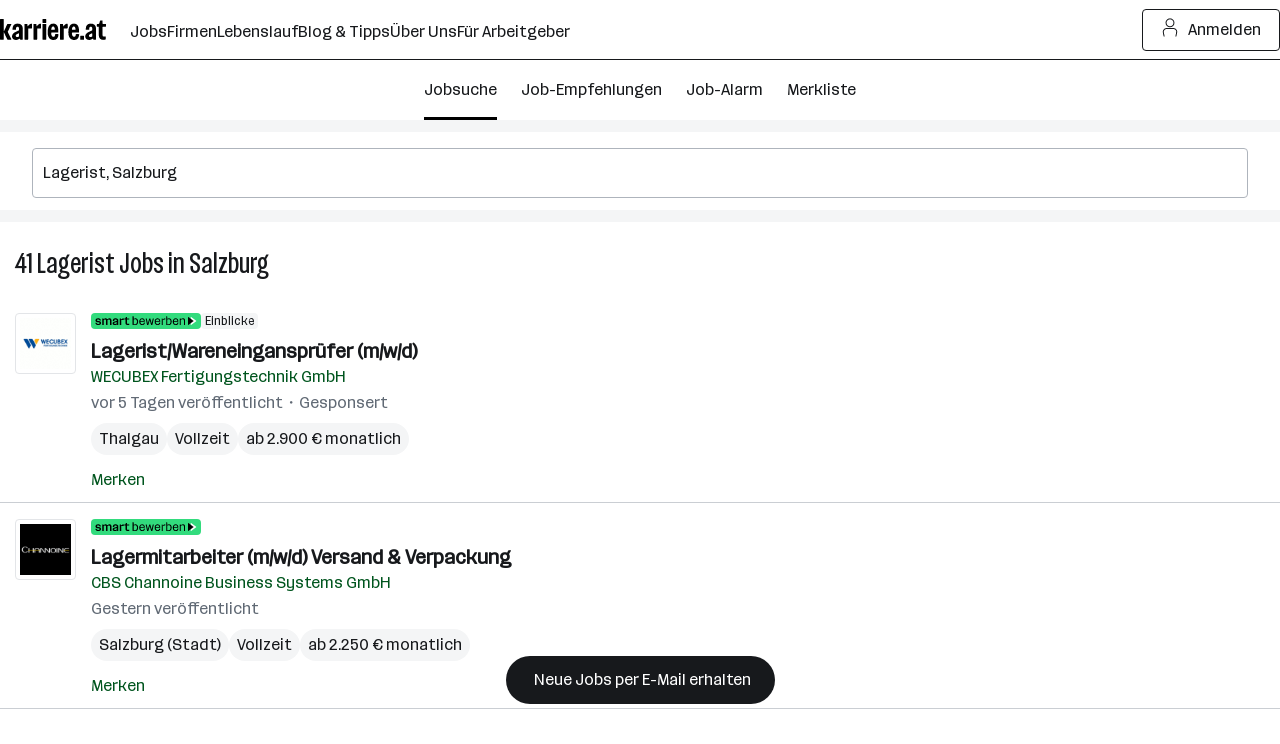

--- FILE ---
content_type: image/svg+xml
request_url: https://www.karriere.at/assets/images/smartApply-logo.svg
body_size: 4021
content:
<svg width="348" height="40" viewBox="0 0 348 40" fill="none" xmlns="http://www.w3.org/2000/svg">
<path d="M0.5 30.8368C0.5 30.1235 0.60976 30.0137 1.3232 30.0137H6.26239C6.97582 30.0137 7.08558 30.1235 7.14046 30.8368C7.41486 32.8121 8.6771 34.0192 10.543 34.0192C12.4089 34.0192 13.726 32.9218 13.726 31.1111C13.726 29.3004 12.9577 28.7517 9.71982 27.5994L8.62222 27.2154C3.18911 25.2949 0.774399 21.8381 0.774399 18.0521C0.774399 12.3457 4.67087 8.72428 10.8723 8.72428C17.0737 8.72428 19.708 12.2359 20.0372 17.8875C20.0372 18.6008 19.9275 18.7106 19.214 18.7106H14.2748C13.5614 18.7106 13.4516 18.6008 13.3968 17.8875C13.1772 15.9122 12.0797 14.7051 10.3235 14.7051C8.56734 14.7051 7.35998 15.6379 7.35998 17.1193C7.35998 18.6008 8.18318 20.0274 11.3113 21.1248L12.4089 21.5089C18.5006 23.6488 20.3116 26.3923 20.3116 30.0137C20.3116 36.1591 16.5798 40 10.5979 40C4.61599 40 0.884159 36.4883 0.5 30.8368Z" fill="black"/>
<path d="M49.0138 38.0247V19.4787C49.0138 15.9671 48.6296 14.7051 46.4344 14.7051C44.2393 14.7051 45.0625 14.9246 44.2941 15.3635C43.3612 16.0219 43.1965 16.3512 43.1965 17.5034V38.0247C43.1965 39.177 42.977 39.3964 41.8245 39.3964H37.4342C36.2817 39.3964 36.0622 39.177 36.0622 38.0247V19.4787C36.0622 15.9671 35.678 14.7051 33.4828 14.7051C31.2876 14.7051 32.1108 14.9246 31.3425 15.3635C30.4095 16.0219 30.2449 16.3512 30.2449 17.5034V38.0247C30.2449 39.177 30.0254 39.3964 28.8729 39.3964H24.4825C23.33 39.3964 23.1105 39.177 23.1105 38.0247V10.6447C23.1105 9.49246 23.33 9.27298 24.4825 9.27298H27.2265C28.379 9.27298 28.6534 9.49246 28.8729 10.5898V10.9191C29.1473 12.0713 29.3668 12.1262 30.19 11.3032C32.1657 9.43759 33.9767 8.72428 36.611 8.72428C39.2452 8.72428 40.2879 9.43759 41.4404 11.1934C41.9343 12.1811 42.2087 12.2359 43.0319 11.4129C45.0625 9.49246 46.8735 8.72428 49.5626 8.72428C52.2517 8.72428 56.1482 10.9739 56.1482 16.9547V38.0247C56.1482 39.177 55.9287 39.3964 54.7762 39.3964H50.3858C49.2333 39.3964 49.0138 39.177 49.0138 38.0247Z" fill="black"/>
<path d="M58.3983 33.251C58.3983 29.0809 61.3069 26.2826 66.74 23.8683L70.5816 22.1674C71.6243 21.7284 71.8438 21.3992 71.8438 20.2469V18.6557C71.8438 16.1317 70.856 14.7051 69.045 14.7051C67.2339 14.7051 66.0814 16.1317 66.0814 18.6557V20.0823C66.0814 20.7956 65.9717 20.9054 65.2582 20.9054H60.3191C59.6056 20.9054 59.4959 20.7956 59.4959 20.0823V18.6557C59.4959 12.2908 62.8984 8.72428 69.045 8.72428C75.1915 8.72428 78.9782 12.2908 78.9782 18.6557V38.0247C78.9782 39.177 78.7587 39.3964 77.6062 39.3964H75.1366C74.2037 39.3964 73.9841 39.2318 73.8195 38.299L73.7097 38.0247C73.5451 37.0919 73.3256 37.037 72.6121 37.5857C70.4718 39.1221 68.4413 39.9451 66.1912 39.9451C61.4715 39.9451 58.3983 37.1468 58.3983 33.1962V33.251ZM70.5816 33.8546C71.6243 33.4156 71.8438 33.0864 71.8438 31.9342V28.3676C71.8438 27.2154 71.6243 27.1056 70.5816 27.5446L68.8254 28.3676C66.8498 29.2455 65.5326 30.2881 65.5326 31.8793C65.5326 33.4705 66.0814 34.2387 68.2766 34.2387C70.4718 34.2387 69.8133 34.0741 70.5816 33.8546Z" fill="black"/>
<path d="M82.1612 38.0247V10.6447C82.1612 9.49245 82.3808 9.27297 83.5332 9.27297H86.2772C87.4297 9.27297 87.6492 9.43758 87.8139 10.2058L88.2529 13.1139C88.4175 14.2661 88.5822 14.321 89.1859 13.2785C90.6127 11.0837 92.8079 9.32784 95.2775 8.83402C96.43 8.72428 96.6495 8.94376 96.6495 10.096V16.5158C96.6495 17.668 96.43 17.8875 95.2775 17.8875H90.6676C89.5152 17.8875 89.2956 18.107 89.2956 19.2593V38.0247C89.2956 39.177 89.0761 39.3964 87.9236 39.3964H83.5332C82.3808 39.3964 82.1612 39.177 82.1612 38.0247Z" fill="black"/>
<path d="M101.479 30.4527V15.4733C101.479 14.9246 101.369 14.8148 100.82 14.8148H99.1191C97.9667 14.8148 97.7471 14.5953 97.7471 13.4431V10.6996C97.7471 9.54733 97.9667 9.32785 99.1191 9.32785H101.369C101.918 9.32785 102.083 9.21811 102.192 8.66941L103.564 4.06036C103.894 2.96296 104.168 2.74348 105.321 2.74348H107.241C108.394 2.74348 108.613 2.96296 108.613 4.11523V8.61454C108.613 9.21811 108.723 9.32785 109.327 9.32785H113.772C114.925 9.32785 115.144 9.54733 115.144 10.6996V13.4431C115.144 14.5953 114.925 14.8148 113.772 14.8148H109.327C108.723 14.8148 108.613 14.9246 108.613 15.4733V30.7819C108.613 32.7572 109.656 33.3059 111.028 33.3059C112.4 33.3059 112.455 33.3059 113.333 33.1413C114.485 32.9767 114.705 33.1413 114.705 34.2935V37.5857C114.705 38.738 114.485 39.0123 113.388 39.3416C112.126 39.6708 111.302 39.7805 110.15 39.7805C106.034 39.7805 101.479 37.8052 101.479 30.4527Z" fill="black"/>
<path d="M130.016 38.1344C129.632 37.915 129.523 37.9698 129.413 38.299L129.303 38.8477C129.193 39.2867 129.084 39.3964 128.699 39.3964H126.888C126.01 39.3964 125.791 39.177 125.791 38.299V1.04252C125.791 0.219479 126.01 0 126.888 0H129.523C130.401 0 130.62 0.219479 130.62 1.04252V9.93141C130.62 10.8093 130.785 10.9191 131.443 10.3704C132.925 9.38272 134.681 8.77915 136.273 8.77915C141.486 8.77915 144.779 14.4856 144.779 23.5391C144.779 32.5926 141.212 39.9451 135.504 39.9451C129.797 39.9451 131.937 39.2867 130.016 38.1344ZM131.553 35.3909C132.815 35.8848 133.913 36.214 134.791 36.214C137.864 36.214 139.785 31.3306 139.785 23.5391C139.785 15.7476 137.7 12.7298 134.352 12.7298C131.004 12.7298 131.937 13.1139 130.62 13.6626V33.8546C130.62 34.7325 130.84 35.0617 131.553 35.3361V35.3909Z" fill="black"/>
<path d="M148.017 24.6365C148.017 14.5405 151.968 8.77915 157.731 8.77915C163.493 8.77915 166.566 13.9369 166.566 22.2771V23.8683C166.566 24.6914 166.347 24.9108 165.524 24.9108H153.34C152.737 24.9108 152.627 25.0754 152.627 25.679C152.737 32.2634 154.712 35.8299 158.115 35.8299C161.518 35.8299 162.066 33.4156 162.286 29.465C162.341 28.642 162.56 28.4225 163.438 28.4225H165.579C166.402 28.4225 166.621 28.642 166.621 29.465C166.292 36.0494 163.164 40 158.17 40C153.176 40 148.017 34.4033 148.017 24.6914V24.6365ZM153.45 21.2346H160.969C161.847 21.2346 162.011 21.0151 162.011 20.192C161.792 15.8025 160.146 12.5652 157.566 12.5652C154.987 12.5652 152.901 16.1866 152.682 20.4664C152.682 21.07 152.847 21.2346 153.45 21.2346Z" fill="black"/>
<path d="M173.426 38.3539L168.981 10.3155C168.871 9.49246 168.981 9.27298 169.914 9.27298H172.274C173.097 9.27298 173.372 9.49246 173.481 10.3155L176.555 30.5075C176.664 31.3855 176.774 31.3855 176.884 30.5075L180.341 10.2606C180.506 9.43759 180.78 9.21811 181.604 9.21811H184.018C184.841 9.21811 185.116 9.43759 185.226 10.2606L188.409 30.3978C188.518 31.2757 188.628 31.2757 188.738 30.4527L191.921 10.2606C192.086 9.43759 192.36 9.21811 193.183 9.21811H195.378C196.202 9.21811 196.366 9.43759 196.256 10.2606L191.592 38.299C191.427 39.1221 191.208 39.3416 190.329 39.3416H187.531C186.707 39.3416 186.433 39.1221 186.268 38.299L182.866 18.2167C182.756 17.3388 182.646 17.3388 182.537 18.1619L178.75 38.299C178.585 39.1221 178.366 39.3416 177.488 39.3416H174.689C173.865 39.3416 173.591 39.1221 173.426 38.299V38.3539Z" fill="black"/>
<path d="M198.068 24.6365C198.068 14.5405 202.019 8.77915 207.781 8.77915C213.544 8.77915 216.617 13.9369 216.617 22.2771V23.8683C216.617 24.6914 216.397 24.9108 215.574 24.9108H203.391C202.787 24.9108 202.677 25.0754 202.677 25.679C202.787 32.2634 204.763 35.8299 208.165 35.8299C211.568 35.8299 212.117 33.4156 212.336 29.465C212.391 28.642 212.611 28.4225 213.489 28.4225H215.629C216.452 28.4225 216.672 28.642 216.672 29.465C216.343 36.0494 213.214 40 208.22 40C203.226 40 198.068 34.4033 198.068 24.6914V24.6365ZM203.501 21.2346H211.019C211.897 21.2346 212.062 21.0151 212.062 20.192C211.842 15.8025 210.196 12.5652 207.617 12.5652C205.037 12.5652 202.952 16.1866 202.732 20.4664C202.732 21.07 202.897 21.2346 203.501 21.2346Z" fill="black"/>
<path d="M220.788 38.299V10.3155C220.788 9.49246 221.007 9.27298 221.885 9.27298H224.3C224.41 9.27298 224.52 9.49246 224.629 10.3155L224.849 12.0713C224.959 12.9492 225.178 13.0041 225.727 12.4005C227.264 10.8642 229.569 9.38272 231.928 8.88889L233.026 8.72428V13.5528C233.026 14.4307 232.806 14.6502 231.928 14.7599L226.715 15.2538C225.837 15.3635 225.617 15.583 225.617 16.406V38.299C225.617 39.177 225.398 39.3964 224.52 39.3964H221.885C221.007 39.3964 220.788 39.177 220.788 38.299Z" fill="black"/>
<path d="M239.996 38.1344C239.612 37.915 239.502 37.9698 239.392 38.299L239.282 38.8477C239.173 39.2867 239.063 39.3964 238.679 39.3964H236.868C235.99 39.3964 235.77 39.177 235.77 38.299V1.04252C235.77 0.219479 235.99 0 236.868 0H239.502C240.38 0 240.599 0.219479 240.599 1.04252V9.93141C240.599 10.8093 240.764 10.9191 241.423 10.3704C242.904 9.38272 244.661 8.77915 246.252 8.77915C251.466 8.77915 254.758 14.4856 254.758 23.5391C254.758 32.5926 251.191 39.9451 245.484 39.9451C239.776 39.9451 241.917 39.2867 239.996 38.1344ZM241.532 35.3909C242.795 35.8848 243.892 36.214 244.77 36.214C247.844 36.214 249.764 31.3306 249.764 23.5391C249.764 15.7476 247.679 12.7298 244.331 12.7298C240.984 12.7298 241.917 13.1139 240.599 13.6626V33.8546C240.599 34.7325 240.819 35.0617 241.532 35.3361V35.3909Z" fill="black"/>
<path d="M258.051 24.6365C258.051 14.5405 262.003 8.77915 267.765 8.77915C273.527 8.77915 276.601 13.9369 276.601 22.2771V23.8683C276.601 24.6914 276.381 24.9108 275.558 24.9108H263.375C262.771 24.9108 262.661 25.0754 262.661 25.679C262.771 32.2634 264.747 35.8299 268.149 35.8299C271.552 35.8299 272.1 33.4156 272.32 29.465C272.375 28.642 272.594 28.4225 273.472 28.4225H275.613C276.436 28.4225 276.655 28.642 276.655 29.465C276.326 36.0494 273.198 40 268.204 40C263.21 40 258.051 34.4033 258.051 24.6914V24.6365ZM263.429 21.2346H270.948C271.826 21.2346 271.991 21.0151 271.991 20.192C271.771 15.8025 270.125 12.5652 267.545 12.5652C264.966 12.5652 262.881 16.1866 262.661 20.4664C262.661 21.07 262.826 21.2346 263.429 21.2346Z" fill="black"/>
<path d="M294.107 38.299V17.5583C294.107 14.2661 292.845 12.7846 290.43 12.7846C288.016 12.7846 287.796 13.3882 286.424 14.4307C285.711 14.9794 285.546 15.3086 285.546 16.1317V38.299C285.546 39.177 285.327 39.3964 284.448 39.3964H281.814C280.936 39.3964 280.717 39.177 280.717 38.299V10.3155C280.717 9.49246 280.936 9.27298 281.814 9.27298H283.351C284.174 9.27298 284.448 9.49246 284.558 10.3155L284.723 11.0837C284.833 11.9616 285.052 12.0165 285.656 11.4678C287.906 9.60219 290.101 8.72428 292.241 8.72428C296.028 8.72428 298.882 11.0288 298.882 16.1866V38.299C298.882 39.177 298.662 39.3964 297.839 39.3964H295.15C294.327 39.3964 294.107 39.177 294.107 38.299Z" fill="black"/>
<path d="M347.089 19.168L321.408 0.195209C320.695 -0.294061 319.707 0.195209 319.707 1.01066V38.9563C319.707 39.8261 320.695 40.3154 321.408 39.7717L347.089 20.7989C347.637 20.364 347.637 19.5486 347.089 19.1137V19.168Z" fill="#32DB7D"/>
<path d="M332.931 19.168L307.251 0.195209C306.538 -0.294061 305.55 0.195209 305.55 1.01066V38.9563C305.55 39.8261 306.538 40.3154 307.251 39.7717L332.931 20.7989C333.48 20.364 333.48 19.5486 332.931 19.1137V19.168Z" fill="black"/>
</svg>


--- FILE ---
content_type: image/svg+xml
request_url: https://www.karriere.at/assets/images/hokify.svg
body_size: 2933
content:
<?xml version="1.0" encoding="utf-8"?>
<!-- Generator: Adobe Illustrator 23.0.2, SVG Export Plug-In . SVG Version: 6.00 Build 0)  -->
<svg version="1.1" id="Layer_1" xmlns="http://www.w3.org/2000/svg" xmlns:xlink="http://www.w3.org/1999/xlink" x="0px" y="0px"
	 width="345.47px" height="127.49px" viewBox="0 0 345.47 127.49" enable-background="new 0 0 345.47 127.49" xml:space="preserve">
<g>
	<path fill-rule="evenodd" clip-rule="evenodd" fill="#0FB1AF" d="M117.93,33.95c1.93,3.47,3.41,6.95,4.59,10.56
		c11.4,34.78-9.92,71.97-45.69,79.73c-31.32,6.79-62.67-11.43-72.21-41.98C-5.55,49.69,12.47,15.07,45,4.7
		c24.73-7.88,52.12,0.75,67.79,21.34c0.46,0.61,0.45,1.03,0.12,1.67c-5.04,9.87-9.9,19.82-13.99,30.14
		c-0.75,1.91-1.22,3.94-1.76,5.92c-0.23,0.83-0.25,1.75,0.58,2.28c0.82,0.52,1.68,0.13,2.48-0.23c0.46-0.21,0.91-0.47,1.39-0.58
		c1.61-0.38,2.66-1.3,3.35-2.83c4.09-9.06,8.22-18.1,12.33-27.15C117.49,34.86,117.69,34.47,117.93,33.95z M38.59,66.66
		c0.06,0.07,0.12,0.13,0.18,0.2c-0.77,2.01-1.57,4.01-2.3,6.04c-1.5,4.17-3.05,8.33-3.41,12.8c-0.31,3.78,1.48,6.89,6.21,6.62
		c2.3-0.13,4.51-0.7,6.5-1.89c1.42-0.86,2.75-1.87,4.14-2.83c1.15,1.65,2.93,1.92,4.82,1.74c1.92-0.18,3.59-1.11,4.94-2.38
		c1.89-1.78,3.63-3.73,5.36-5.67c0.93-1.04,1.71-2.21,2.56-3.32c0.03,0.27-0.02,0.5-0.1,0.71c-1.05,2.87-2.04,5.76-3.17,8.59
		c-0.48,1.2-1.12,2.39-1.9,3.42c-2.43,3.21-4.91,6.36-6.56,10.07c-1.03,2.32-1.77,4.71-1.47,7.31c0.24,2.02,1.29,3.24,3.15,3.29
		c1.79,0.05,3.52-0.34,4.85-1.71c1.69-1.75,3-3.76,3.83-6.03c1.33-3.67,3.3-6.93,5.69-10.02c5.19-6.73,10.71-13.15,16.62-19.26
		c0.34-0.35,0.55-1.02,0.5-1.51c-0.08-0.82-0.34-1.64-0.64-2.42c-0.61-1.56-1.55-1.67-2.65-0.39c-4.56,5.3-9.12,10.59-13.68,15.88
		c-0.38,0.44-0.78,0.86-1.17,1.28c-0.06-0.41,0.03-0.72,0.15-1.02c3.11-7.97,6.22-15.95,9.35-23.91c0.99-2.51,2.08-4.97,3.09-7.47
		c0.47-1.15,0.32-1.49-0.72-2.15c-1.66-1.04-4.41-0.44-5.45,1.32c-0.99,1.67-1.81,3.44-2.72,5.16c-2.9,5.48-6.48,10.51-10.43,15.27
		c-1.83,2.21-3.91,4.21-5.92,6.27c-0.4,0.41-1,0.63-1.51,0.93c-0.07-0.07-0.15-0.14-0.22-0.21c0.05-0.41,0.03-0.83,0.16-1.21
		c0.92-2.85,1.85-5.69,2.82-8.52c1.36-3.99,2.8-7.96,4.13-11.96c0.45-1.36-0.02-2.23-1.31-2.85c-0.48-0.23-1-0.4-1.52-0.54
		c-0.79-0.21-1.45,0.04-1.85,0.75c-0.37,0.65-0.68,1.33-0.96,2.03c-2.53,6.24-5.04,12.49-7.56,18.73c-0.16,0.39-0.29,0.81-0.55,1.12
		c-1.44,1.69-2.84,3.41-4.39,4.99c-0.78,0.79-1.77,1.45-2.78,1.93c-1.31,0.61-2.25-0.15-2.18-1.6c0.01-0.3,0.05-0.6,0.13-0.89
		c1.37-4.56,2.73-9.11,4.12-13.66c0.81-2.66,1.73-5.29,2.5-7.96c0.54-1.88-0.47-3.29-2.41-3.49c-2.08-0.21-4.09,0.08-5.78,1.44
		c-1.24,0.99-2.47,2.01-3.61,3.1c-3.47,3.31-6.32,7.12-8.95,11.12c-0.16,0.24-0.35,0.46-0.52,0.7c-0.06-0.04-0.13-0.08-0.19-0.13
		c0.15-0.37,0.31-0.74,0.45-1.12c1.63-4.28,3.1-8.63,4.91-12.83c3.83-8.88,7.82-17.68,11.78-26.5c0.42-0.94,0.58-1.84,0.11-2.75
		c-0.14-0.28-0.59-0.62-0.85-0.59c-2.58,0.37-5.02,1.1-6.46,3.52c-0.75,1.26-1.45,2.57-1.99,3.92c-3.46,8.57-6.96,17.14-10.28,25.77
		c-3.85,10.01-7.18,20.19-9.79,30.6c-0.16,0.62-0.24,1.26-0.36,1.9c0.62,0.11,1.09,0.17,1.55,0.27c1.49,0.31,3.37-0.52,4.15-1.86
		c4.38-7.56,9.39-14.7,14.51-21.76C35.07,70.83,36.88,68.78,38.59,66.66z M99.95,75.79c0-2.08-1.02-2.99-2.96-2.64
		c-2.61,0.46-5.35,3.06-5.89,5.68c-0.15,0.71-0.14,1.49-0.01,2.21c0.28,1.54,1.27,2.17,2.79,1.91
		C96.94,82.43,99.95,78.88,99.95,75.79z"/>
	<path fill-rule="evenodd" clip-rule="evenodd" fill="#0FB1AF" d="M333.03,52.43c3.55,0,7.05,0,10.66,0
		c-0.58,1.76-1.14,3.46-1.72,5.15c-5.26,15.6-10.52,31.2-15.8,46.79c-0.86,2.53-1.92,4.98-3.65,7.07c-3.97,4.8-9.18,5.72-14.6,4.29
		c-0.21-0.06-0.5-0.38-0.5-0.58c-0.04-2.45-0.02-4.91-0.02-7.28c1.62-0.12,3.17-0.14,4.7-0.35c2.43-0.33,4.11-1.76,5.08-3.96
		c0.78-1.78,1.42-3.62,2.09-5.45c0.1-0.28,0.05-0.66-0.05-0.95c-4.19-12.2-8.4-24.39-12.62-36.58c-0.08-0.24-0.4-0.58-0.61-0.58
		c-2.73-0.04-5.45-0.03-8.29-0.03c0,12.66,0,25.27,0,37.93c-3.39,0-6.67,0-10.02,0c0-12.61,0-25.19,0-37.89c-2.29,0-4.52,0-6.79,0
		c0-2.56,0-5.01,0-7.57c2.22,0,4.44,0,6.76,0c0-1.73-0.02-3.34,0-4.95c0.03-2.17,0.37-4.3,1.16-6.33c2.01-5.16,5.99-7.75,11.3-8.53
		c2.94-0.44,5.85-0.25,8.61,0.51c0,2.67,0,5.27,0,7.96c-0.98-0.08-1.81-0.2-2.63-0.21c-1.08-0.01-2.17-0.05-3.22,0.14
		c-3.11,0.57-4.97,2.68-5.13,5.82c-0.09,1.82-0.02,3.64-0.02,5.52c5.61,0,11.18,0,16.85,0c3.11,10.19,6.21,20.35,9.31,30.51
		c0.07,0,0.15,0,0.22,0C327.08,72.74,330.05,62.59,333.03,52.43z"/>
	<path fill-rule="evenodd" clip-rule="evenodd" fill="#0FB1AF" d="M152.13,97.83c-3.38,0-6.64,0-9.94,0c0-21.55,0-43.04,0-64.6
		c3.28,0,6.54,0,9.91,0c0,7.91,0,15.83,0,23.91c0.86-0.79,1.54-1.5,2.31-2.11c5.2-4.09,10.95-4.59,16.94-2.24
		c3.92,1.54,5.91,4.88,6.8,8.82c0.47,2.09,0.73,4.26,0.75,6.4c0.08,9.69,0.04,19.37,0.03,29.06c0,0.23-0.03,0.47-0.04,0.75
		c-3.29,0-6.55,0-9.92,0c0-0.38,0-0.73,0-1.08c0-9.18,0.01-18.35-0.01-27.53c0-1.31-0.1-2.64-0.32-3.93
		c-0.48-2.84-2.18-4.56-5.02-5.19c-4.45-0.98-8.58,0.62-10.94,4.34c-0.33,0.52-0.53,1.21-0.54,1.83
		c-0.03,10.14-0.02,20.27-0.02,30.41C152.13,97.04,152.13,97.4,152.13,97.83z"/>
	<path fill-rule="evenodd" clip-rule="evenodd" fill="#0FB1AF" d="M242.41,78.36c-1.44,1.52-2.84,2.96-4.18,4.44
		c-0.2,0.22-0.24,0.66-0.24,1c-0.01,4.32-0.01,8.64-0.01,12.96c0,0.33,0,0.66,0,1.06c-3.32,0-6.59,0-9.92,0c0-21.51,0-43,0-64.57
		c3.26,0,6.51,0,9.87,0c0,12.3,0,24.63,0,36.97c0.06,0.03,0.12,0.05,0.18,0.08c0.25-0.31,0.5-0.63,0.75-0.93
		c4.72-5.55,9.45-11.09,14.18-16.63c0.19-0.22,0.54-0.42,0.82-0.42c3.77-0.03,7.55-0.02,11.57-0.02
		c-5.58,6.42-11.04,12.68-16.54,19.01c6.07,8.81,12.13,17.62,18.28,26.53c-0.36,0.03-0.61,0.06-0.86,0.06
		c-3.27,0-6.54-0.02-9.81,0.02c-0.65,0.01-1.02-0.21-1.38-0.74c-4.03-6-8.08-11.98-12.12-17.96
		C242.83,78.94,242.64,78.68,242.41,78.36z"/>
	<path fill-rule="evenodd" clip-rule="evenodd" fill="#0FB1AF" d="M181.83,75.13c0.13-5.4,1.16-10.52,4.2-15.06
		c3.66-5.47,8.86-8.24,15.4-8.57c5.38-0.27,10.29,1.01,14.46,4.57c3.78,3.23,5.9,7.44,6.84,12.24c1.2,6.14,1,12.23-1.36,18.11
		c-3.04,7.58-9.76,12.11-17.94,12.27c-4.99,0.1-9.57-1.05-13.51-4.23c-4.19-3.38-6.4-7.92-7.37-13.1
		C182.16,79.31,182.06,77.21,181.83,75.13z M213.44,74.98c-0.07-3.44-0.43-6.94-2.21-10.13c-2.31-4.16-6.53-6.04-11.12-4.86
		c-3.46,0.89-5.61,3.33-6.74,6.56c-1.97,5.66-1.95,11.42-0.03,17.11c1.02,3.03,2.97,5.38,6.13,6.36c4.79,1.49,9.93-0.06,12.36-5.77
		C213.08,81.32,213.39,78.24,213.44,74.98z"/>
	<path fill-rule="evenodd" clip-rule="evenodd" fill="#0FB1AF" d="M277.62,97.92c-3.33,0-6.59,0-9.91,0c0-15.16,0-30.28,0-45.46
		c3.28,0,6.56,0,9.91,0C277.62,67.58,277.62,82.71,277.62,97.92z"/>
	<path fill-rule="evenodd" clip-rule="evenodd" fill="#0FB1AF" d="M272.65,45.95c-4.08-0.01-6.52-3.27-5.34-7.19
		c0.55-1.83,1.75-3.09,3.66-3.44c0.99-0.18,2.05-0.25,3.03-0.1c3.04,0.49,4.63,2.87,4.3,6.22C278.02,44.18,275.8,45.95,272.65,45.95
		z"/>
</g>
</svg>
